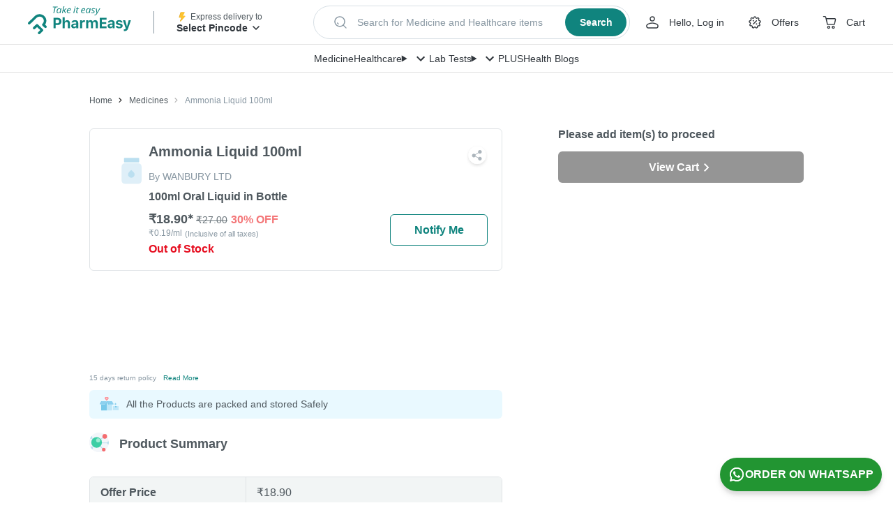

--- FILE ---
content_type: image/svg+xml
request_url: https://assets.pharmeasy.in/apothecary/images/facebook.svg?dim=32x32&q=75
body_size: 712
content:
<svg width="24" height="24" viewBox="0 0 24 24" fill="none" xmlns="http://www.w3.org/2000/svg">
<path d="M21 12C21 7.02943 16.9706 3 12 3C7.02943 3 3 7.02943 3 12C3 16.4921 6.29115 20.2155 10.5938 20.8907V14.6016H8.30859V12H10.5938V10.0172C10.5938 7.76156 11.9374 6.51562 13.9932 6.51562C14.9779 6.51562 16.0078 6.69141 16.0078 6.69141V8.90625H14.873C13.755 8.90625 13.4062 9.60006 13.4062 10.3118V12H15.9023L15.5033 14.6016H13.4062V20.8907C17.7088 20.2155 21 16.4921 21 12Z" fill="#30363C"/>
<path d="M15.5033 14.6016L15.9023 12H13.4062V10.3118C13.4062 9.60006 13.755 8.90625 14.873 8.90625H16.0078V6.69141C16.0078 6.69141 14.9779 6.51562 13.9932 6.51562C11.9374 6.51562 10.5938 7.76156 10.5938 10.0172V12H8.30859V14.6016H10.5938V20.8907C11.052 20.9626 11.5215 21 12 21C12.4785 21 12.948 20.9626 13.4062 20.8907V14.6016H15.5033Z" fill="white"/>
</svg>


--- FILE ---
content_type: image/svg+xml
request_url: https://assets.pharmeasy.in/web-assets/images/WhatsappIcon.svg?dim=32x32&q=75
body_size: 1107
content:
<svg width="24" height="24" viewBox="0 0 24 24" fill="none" xmlns="http://www.w3.org/2000/svg">
<path d="M7.52375 18.8574L7.82611 19.0366C9.09664 19.7906 10.5533 20.1894 12.0387 20.1902H12.0419C16.6039 20.1902 20.3167 16.4781 20.3184 11.9159C20.3192 9.70485 19.4591 7.62606 17.8965 6.06197C16.3337 4.49817 14.256 3.63636 12.0449 3.63544C7.47954 3.63544 3.76668 7.34688 3.76496 11.9091C3.76436 13.4725 4.20169 14.9951 5.03032 16.3123L5.22727 16.6254L4.39095 19.6787L7.52375 18.8574ZM2.00024 22.0438L3.41294 16.8854C2.54157 15.3757 2.08317 13.6631 2.08389 11.9087C2.08601 6.41985 6.55281 1.95435 12.0422 1.95435C14.7058 1.95549 17.206 2.99217 19.0861 4.87384C20.966 6.75549 22.001 9.25668 22.0001 11.9167C21.9978 17.4052 17.5301 21.8716 12.0422 21.8716C12.0417 21.8716 12.0424 21.8716 12.0422 21.8716H12.0379C10.3713 21.871 8.73379 21.453 7.27936 20.6597L2.00024 22.0438Z" fill="white"/>
<path d="M2.08364 11.9107C2.08304 13.6651 2.54144 15.3779 3.41281 16.8874L2 22.0455L7.27894 20.6614C8.73346 21.4546 10.3709 21.8726 12.0375 21.8733H12.0417C17.5296 21.8733 21.9974 17.4069 21.9997 11.9184C22.0006 9.25825 20.9656 6.75711 19.0857 4.87556C17.2055 2.994 14.7055 1.9572 12.0417 1.95605C6.55268 1.95605 2.08577 6.42156 2.08348 11.9104M5.22713 16.6273L5.03008 16.3143C4.20145 14.9969 3.76412 13.4743 3.76472 11.9111C3.76653 7.34917 7.4793 3.63743 12.0447 3.63743C14.2555 3.63829 16.3333 4.50019 17.8963 6.06396C19.459 7.62785 20.3189 9.70681 20.3183 11.9176C20.3163 16.4798 16.6035 20.1919 12.0415 20.1919H12.0383C10.5529 20.191 9.09614 19.7923 7.8257 19.0384L7.52334 18.8591L4.39059 19.6805L5.22713 16.6273ZM12.0417 21.8733H12.0418H12.0417C12.0416 21.8733 12.0415 21.8733 12.0417 21.8733Z" fill="white"/>
<path fill-rule="evenodd" clip-rule="evenodd" d="M9.55303 7.74896C9.36661 7.33459 9.17047 7.3263 8.99316 7.31901C8.84806 7.31283 8.6821 7.31324 8.51633 7.31324C8.35037 7.31324 8.08081 7.37551 7.85287 7.6245C7.62473 7.87351 6.98193 8.47541 6.98193 9.69955C6.98193 10.9238 7.87365 12.1067 7.99788 12.2729C8.12233 12.4388 9.71923 15.0313 12.2481 16.0286C14.35 16.8574 14.7777 16.6925 15.2339 16.651C15.6901 16.6096 16.706 16.0493 16.9133 15.4683C17.1207 14.8873 17.1207 14.3894 17.0585 14.2854C16.9963 14.1817 16.8303 14.1194 16.5815 13.995C16.3326 13.8706 15.1094 13.2686 14.8814 13.1856C14.6532 13.1026 14.4874 13.0612 14.3214 13.3103C14.1555 13.5591 13.679 14.1194 13.5338 14.2854C13.3887 14.4516 13.2435 14.4724 12.9947 14.3479C12.7458 14.2231 11.9444 13.9606 10.9937 13.1131C10.254 12.4536 9.7547 11.6391 9.60949 11.39C9.46438 11.1412 9.594 11.0064 9.71875 10.8823C9.83054 10.7709 9.96765 10.5918 10.0921 10.4466C10.2162 10.3013 10.2577 10.1976 10.3406 10.0316C10.4236 9.86557 10.3821 9.72026 10.3199 9.5958C10.2577 9.47135 9.77413 8.24091 9.55288 7.74889" fill="white"/>
</svg>


--- FILE ---
content_type: image/svg+xml
request_url: https://assets.pharmeasy.in/web-assets/_next/icons/syrup.svg?dim=96x96&q=75
body_size: 531
content:
<svg xmlns="http://www.w3.org/2000/svg" width="60" height="60">
    <g fill="none" fill-rule="evenodd">
        <path fill="#FFF" d="M0 0h60v60H0z"/>
        <path fill="#DFEFF8" d="M36.977 43.856H22.434c-1.896 0-3.434-1.483-3.434-3.313V25.078c0-1.83 1.538-3.313 3.434-3.313h14.543c1.897 0 3.435 1.483 3.435 3.313v15.465c0 1.83-1.538 3.313-3.435 3.313"/>
        <path fill="#BBDFF0" d="M37.14 16.005L22.267 16a.784.784 0 0 0-.795.773v3.262c0 .427.356.773.795.773h14.875c.442 0 .8-.352.8-.786V16.79a.793.793 0 0 0-.8-.785M31.905 36.261a3.517 3.517 0 0 1-4.95 0 3.46 3.46 0 0 1 0-4.916l2.153-2.137a.458.458 0 0 1 .644 0l2.153 2.137a3.46 3.46 0 0 1 0 4.916"/>
    </g>
</svg>
